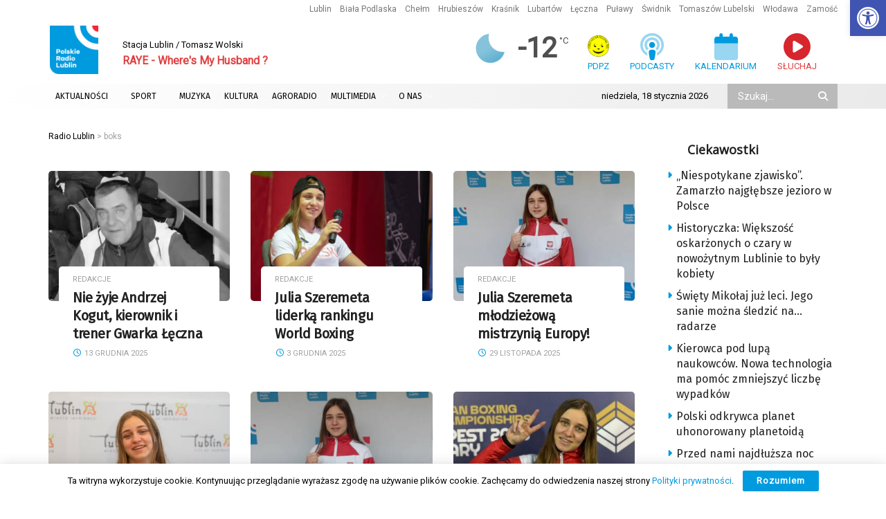

--- FILE ---
content_type: text/html; charset=utf-8
request_url: https://www.google.com/recaptcha/api2/anchor?ar=1&k=6LciFMgUAAAAAGmgTBHLXytfgoaeGwstmk0gaZ83&co=aHR0cHM6Ly9yYWRpby5sdWJsaW4ucGw6NDQz&hl=en&v=PoyoqOPhxBO7pBk68S4YbpHZ&size=invisible&anchor-ms=20000&execute-ms=30000&cb=veuxb6jrfae1
body_size: 48575
content:
<!DOCTYPE HTML><html dir="ltr" lang="en"><head><meta http-equiv="Content-Type" content="text/html; charset=UTF-8">
<meta http-equiv="X-UA-Compatible" content="IE=edge">
<title>reCAPTCHA</title>
<style type="text/css">
/* cyrillic-ext */
@font-face {
  font-family: 'Roboto';
  font-style: normal;
  font-weight: 400;
  font-stretch: 100%;
  src: url(//fonts.gstatic.com/s/roboto/v48/KFO7CnqEu92Fr1ME7kSn66aGLdTylUAMa3GUBHMdazTgWw.woff2) format('woff2');
  unicode-range: U+0460-052F, U+1C80-1C8A, U+20B4, U+2DE0-2DFF, U+A640-A69F, U+FE2E-FE2F;
}
/* cyrillic */
@font-face {
  font-family: 'Roboto';
  font-style: normal;
  font-weight: 400;
  font-stretch: 100%;
  src: url(//fonts.gstatic.com/s/roboto/v48/KFO7CnqEu92Fr1ME7kSn66aGLdTylUAMa3iUBHMdazTgWw.woff2) format('woff2');
  unicode-range: U+0301, U+0400-045F, U+0490-0491, U+04B0-04B1, U+2116;
}
/* greek-ext */
@font-face {
  font-family: 'Roboto';
  font-style: normal;
  font-weight: 400;
  font-stretch: 100%;
  src: url(//fonts.gstatic.com/s/roboto/v48/KFO7CnqEu92Fr1ME7kSn66aGLdTylUAMa3CUBHMdazTgWw.woff2) format('woff2');
  unicode-range: U+1F00-1FFF;
}
/* greek */
@font-face {
  font-family: 'Roboto';
  font-style: normal;
  font-weight: 400;
  font-stretch: 100%;
  src: url(//fonts.gstatic.com/s/roboto/v48/KFO7CnqEu92Fr1ME7kSn66aGLdTylUAMa3-UBHMdazTgWw.woff2) format('woff2');
  unicode-range: U+0370-0377, U+037A-037F, U+0384-038A, U+038C, U+038E-03A1, U+03A3-03FF;
}
/* math */
@font-face {
  font-family: 'Roboto';
  font-style: normal;
  font-weight: 400;
  font-stretch: 100%;
  src: url(//fonts.gstatic.com/s/roboto/v48/KFO7CnqEu92Fr1ME7kSn66aGLdTylUAMawCUBHMdazTgWw.woff2) format('woff2');
  unicode-range: U+0302-0303, U+0305, U+0307-0308, U+0310, U+0312, U+0315, U+031A, U+0326-0327, U+032C, U+032F-0330, U+0332-0333, U+0338, U+033A, U+0346, U+034D, U+0391-03A1, U+03A3-03A9, U+03B1-03C9, U+03D1, U+03D5-03D6, U+03F0-03F1, U+03F4-03F5, U+2016-2017, U+2034-2038, U+203C, U+2040, U+2043, U+2047, U+2050, U+2057, U+205F, U+2070-2071, U+2074-208E, U+2090-209C, U+20D0-20DC, U+20E1, U+20E5-20EF, U+2100-2112, U+2114-2115, U+2117-2121, U+2123-214F, U+2190, U+2192, U+2194-21AE, U+21B0-21E5, U+21F1-21F2, U+21F4-2211, U+2213-2214, U+2216-22FF, U+2308-230B, U+2310, U+2319, U+231C-2321, U+2336-237A, U+237C, U+2395, U+239B-23B7, U+23D0, U+23DC-23E1, U+2474-2475, U+25AF, U+25B3, U+25B7, U+25BD, U+25C1, U+25CA, U+25CC, U+25FB, U+266D-266F, U+27C0-27FF, U+2900-2AFF, U+2B0E-2B11, U+2B30-2B4C, U+2BFE, U+3030, U+FF5B, U+FF5D, U+1D400-1D7FF, U+1EE00-1EEFF;
}
/* symbols */
@font-face {
  font-family: 'Roboto';
  font-style: normal;
  font-weight: 400;
  font-stretch: 100%;
  src: url(//fonts.gstatic.com/s/roboto/v48/KFO7CnqEu92Fr1ME7kSn66aGLdTylUAMaxKUBHMdazTgWw.woff2) format('woff2');
  unicode-range: U+0001-000C, U+000E-001F, U+007F-009F, U+20DD-20E0, U+20E2-20E4, U+2150-218F, U+2190, U+2192, U+2194-2199, U+21AF, U+21E6-21F0, U+21F3, U+2218-2219, U+2299, U+22C4-22C6, U+2300-243F, U+2440-244A, U+2460-24FF, U+25A0-27BF, U+2800-28FF, U+2921-2922, U+2981, U+29BF, U+29EB, U+2B00-2BFF, U+4DC0-4DFF, U+FFF9-FFFB, U+10140-1018E, U+10190-1019C, U+101A0, U+101D0-101FD, U+102E0-102FB, U+10E60-10E7E, U+1D2C0-1D2D3, U+1D2E0-1D37F, U+1F000-1F0FF, U+1F100-1F1AD, U+1F1E6-1F1FF, U+1F30D-1F30F, U+1F315, U+1F31C, U+1F31E, U+1F320-1F32C, U+1F336, U+1F378, U+1F37D, U+1F382, U+1F393-1F39F, U+1F3A7-1F3A8, U+1F3AC-1F3AF, U+1F3C2, U+1F3C4-1F3C6, U+1F3CA-1F3CE, U+1F3D4-1F3E0, U+1F3ED, U+1F3F1-1F3F3, U+1F3F5-1F3F7, U+1F408, U+1F415, U+1F41F, U+1F426, U+1F43F, U+1F441-1F442, U+1F444, U+1F446-1F449, U+1F44C-1F44E, U+1F453, U+1F46A, U+1F47D, U+1F4A3, U+1F4B0, U+1F4B3, U+1F4B9, U+1F4BB, U+1F4BF, U+1F4C8-1F4CB, U+1F4D6, U+1F4DA, U+1F4DF, U+1F4E3-1F4E6, U+1F4EA-1F4ED, U+1F4F7, U+1F4F9-1F4FB, U+1F4FD-1F4FE, U+1F503, U+1F507-1F50B, U+1F50D, U+1F512-1F513, U+1F53E-1F54A, U+1F54F-1F5FA, U+1F610, U+1F650-1F67F, U+1F687, U+1F68D, U+1F691, U+1F694, U+1F698, U+1F6AD, U+1F6B2, U+1F6B9-1F6BA, U+1F6BC, U+1F6C6-1F6CF, U+1F6D3-1F6D7, U+1F6E0-1F6EA, U+1F6F0-1F6F3, U+1F6F7-1F6FC, U+1F700-1F7FF, U+1F800-1F80B, U+1F810-1F847, U+1F850-1F859, U+1F860-1F887, U+1F890-1F8AD, U+1F8B0-1F8BB, U+1F8C0-1F8C1, U+1F900-1F90B, U+1F93B, U+1F946, U+1F984, U+1F996, U+1F9E9, U+1FA00-1FA6F, U+1FA70-1FA7C, U+1FA80-1FA89, U+1FA8F-1FAC6, U+1FACE-1FADC, U+1FADF-1FAE9, U+1FAF0-1FAF8, U+1FB00-1FBFF;
}
/* vietnamese */
@font-face {
  font-family: 'Roboto';
  font-style: normal;
  font-weight: 400;
  font-stretch: 100%;
  src: url(//fonts.gstatic.com/s/roboto/v48/KFO7CnqEu92Fr1ME7kSn66aGLdTylUAMa3OUBHMdazTgWw.woff2) format('woff2');
  unicode-range: U+0102-0103, U+0110-0111, U+0128-0129, U+0168-0169, U+01A0-01A1, U+01AF-01B0, U+0300-0301, U+0303-0304, U+0308-0309, U+0323, U+0329, U+1EA0-1EF9, U+20AB;
}
/* latin-ext */
@font-face {
  font-family: 'Roboto';
  font-style: normal;
  font-weight: 400;
  font-stretch: 100%;
  src: url(//fonts.gstatic.com/s/roboto/v48/KFO7CnqEu92Fr1ME7kSn66aGLdTylUAMa3KUBHMdazTgWw.woff2) format('woff2');
  unicode-range: U+0100-02BA, U+02BD-02C5, U+02C7-02CC, U+02CE-02D7, U+02DD-02FF, U+0304, U+0308, U+0329, U+1D00-1DBF, U+1E00-1E9F, U+1EF2-1EFF, U+2020, U+20A0-20AB, U+20AD-20C0, U+2113, U+2C60-2C7F, U+A720-A7FF;
}
/* latin */
@font-face {
  font-family: 'Roboto';
  font-style: normal;
  font-weight: 400;
  font-stretch: 100%;
  src: url(//fonts.gstatic.com/s/roboto/v48/KFO7CnqEu92Fr1ME7kSn66aGLdTylUAMa3yUBHMdazQ.woff2) format('woff2');
  unicode-range: U+0000-00FF, U+0131, U+0152-0153, U+02BB-02BC, U+02C6, U+02DA, U+02DC, U+0304, U+0308, U+0329, U+2000-206F, U+20AC, U+2122, U+2191, U+2193, U+2212, U+2215, U+FEFF, U+FFFD;
}
/* cyrillic-ext */
@font-face {
  font-family: 'Roboto';
  font-style: normal;
  font-weight: 500;
  font-stretch: 100%;
  src: url(//fonts.gstatic.com/s/roboto/v48/KFO7CnqEu92Fr1ME7kSn66aGLdTylUAMa3GUBHMdazTgWw.woff2) format('woff2');
  unicode-range: U+0460-052F, U+1C80-1C8A, U+20B4, U+2DE0-2DFF, U+A640-A69F, U+FE2E-FE2F;
}
/* cyrillic */
@font-face {
  font-family: 'Roboto';
  font-style: normal;
  font-weight: 500;
  font-stretch: 100%;
  src: url(//fonts.gstatic.com/s/roboto/v48/KFO7CnqEu92Fr1ME7kSn66aGLdTylUAMa3iUBHMdazTgWw.woff2) format('woff2');
  unicode-range: U+0301, U+0400-045F, U+0490-0491, U+04B0-04B1, U+2116;
}
/* greek-ext */
@font-face {
  font-family: 'Roboto';
  font-style: normal;
  font-weight: 500;
  font-stretch: 100%;
  src: url(//fonts.gstatic.com/s/roboto/v48/KFO7CnqEu92Fr1ME7kSn66aGLdTylUAMa3CUBHMdazTgWw.woff2) format('woff2');
  unicode-range: U+1F00-1FFF;
}
/* greek */
@font-face {
  font-family: 'Roboto';
  font-style: normal;
  font-weight: 500;
  font-stretch: 100%;
  src: url(//fonts.gstatic.com/s/roboto/v48/KFO7CnqEu92Fr1ME7kSn66aGLdTylUAMa3-UBHMdazTgWw.woff2) format('woff2');
  unicode-range: U+0370-0377, U+037A-037F, U+0384-038A, U+038C, U+038E-03A1, U+03A3-03FF;
}
/* math */
@font-face {
  font-family: 'Roboto';
  font-style: normal;
  font-weight: 500;
  font-stretch: 100%;
  src: url(//fonts.gstatic.com/s/roboto/v48/KFO7CnqEu92Fr1ME7kSn66aGLdTylUAMawCUBHMdazTgWw.woff2) format('woff2');
  unicode-range: U+0302-0303, U+0305, U+0307-0308, U+0310, U+0312, U+0315, U+031A, U+0326-0327, U+032C, U+032F-0330, U+0332-0333, U+0338, U+033A, U+0346, U+034D, U+0391-03A1, U+03A3-03A9, U+03B1-03C9, U+03D1, U+03D5-03D6, U+03F0-03F1, U+03F4-03F5, U+2016-2017, U+2034-2038, U+203C, U+2040, U+2043, U+2047, U+2050, U+2057, U+205F, U+2070-2071, U+2074-208E, U+2090-209C, U+20D0-20DC, U+20E1, U+20E5-20EF, U+2100-2112, U+2114-2115, U+2117-2121, U+2123-214F, U+2190, U+2192, U+2194-21AE, U+21B0-21E5, U+21F1-21F2, U+21F4-2211, U+2213-2214, U+2216-22FF, U+2308-230B, U+2310, U+2319, U+231C-2321, U+2336-237A, U+237C, U+2395, U+239B-23B7, U+23D0, U+23DC-23E1, U+2474-2475, U+25AF, U+25B3, U+25B7, U+25BD, U+25C1, U+25CA, U+25CC, U+25FB, U+266D-266F, U+27C0-27FF, U+2900-2AFF, U+2B0E-2B11, U+2B30-2B4C, U+2BFE, U+3030, U+FF5B, U+FF5D, U+1D400-1D7FF, U+1EE00-1EEFF;
}
/* symbols */
@font-face {
  font-family: 'Roboto';
  font-style: normal;
  font-weight: 500;
  font-stretch: 100%;
  src: url(//fonts.gstatic.com/s/roboto/v48/KFO7CnqEu92Fr1ME7kSn66aGLdTylUAMaxKUBHMdazTgWw.woff2) format('woff2');
  unicode-range: U+0001-000C, U+000E-001F, U+007F-009F, U+20DD-20E0, U+20E2-20E4, U+2150-218F, U+2190, U+2192, U+2194-2199, U+21AF, U+21E6-21F0, U+21F3, U+2218-2219, U+2299, U+22C4-22C6, U+2300-243F, U+2440-244A, U+2460-24FF, U+25A0-27BF, U+2800-28FF, U+2921-2922, U+2981, U+29BF, U+29EB, U+2B00-2BFF, U+4DC0-4DFF, U+FFF9-FFFB, U+10140-1018E, U+10190-1019C, U+101A0, U+101D0-101FD, U+102E0-102FB, U+10E60-10E7E, U+1D2C0-1D2D3, U+1D2E0-1D37F, U+1F000-1F0FF, U+1F100-1F1AD, U+1F1E6-1F1FF, U+1F30D-1F30F, U+1F315, U+1F31C, U+1F31E, U+1F320-1F32C, U+1F336, U+1F378, U+1F37D, U+1F382, U+1F393-1F39F, U+1F3A7-1F3A8, U+1F3AC-1F3AF, U+1F3C2, U+1F3C4-1F3C6, U+1F3CA-1F3CE, U+1F3D4-1F3E0, U+1F3ED, U+1F3F1-1F3F3, U+1F3F5-1F3F7, U+1F408, U+1F415, U+1F41F, U+1F426, U+1F43F, U+1F441-1F442, U+1F444, U+1F446-1F449, U+1F44C-1F44E, U+1F453, U+1F46A, U+1F47D, U+1F4A3, U+1F4B0, U+1F4B3, U+1F4B9, U+1F4BB, U+1F4BF, U+1F4C8-1F4CB, U+1F4D6, U+1F4DA, U+1F4DF, U+1F4E3-1F4E6, U+1F4EA-1F4ED, U+1F4F7, U+1F4F9-1F4FB, U+1F4FD-1F4FE, U+1F503, U+1F507-1F50B, U+1F50D, U+1F512-1F513, U+1F53E-1F54A, U+1F54F-1F5FA, U+1F610, U+1F650-1F67F, U+1F687, U+1F68D, U+1F691, U+1F694, U+1F698, U+1F6AD, U+1F6B2, U+1F6B9-1F6BA, U+1F6BC, U+1F6C6-1F6CF, U+1F6D3-1F6D7, U+1F6E0-1F6EA, U+1F6F0-1F6F3, U+1F6F7-1F6FC, U+1F700-1F7FF, U+1F800-1F80B, U+1F810-1F847, U+1F850-1F859, U+1F860-1F887, U+1F890-1F8AD, U+1F8B0-1F8BB, U+1F8C0-1F8C1, U+1F900-1F90B, U+1F93B, U+1F946, U+1F984, U+1F996, U+1F9E9, U+1FA00-1FA6F, U+1FA70-1FA7C, U+1FA80-1FA89, U+1FA8F-1FAC6, U+1FACE-1FADC, U+1FADF-1FAE9, U+1FAF0-1FAF8, U+1FB00-1FBFF;
}
/* vietnamese */
@font-face {
  font-family: 'Roboto';
  font-style: normal;
  font-weight: 500;
  font-stretch: 100%;
  src: url(//fonts.gstatic.com/s/roboto/v48/KFO7CnqEu92Fr1ME7kSn66aGLdTylUAMa3OUBHMdazTgWw.woff2) format('woff2');
  unicode-range: U+0102-0103, U+0110-0111, U+0128-0129, U+0168-0169, U+01A0-01A1, U+01AF-01B0, U+0300-0301, U+0303-0304, U+0308-0309, U+0323, U+0329, U+1EA0-1EF9, U+20AB;
}
/* latin-ext */
@font-face {
  font-family: 'Roboto';
  font-style: normal;
  font-weight: 500;
  font-stretch: 100%;
  src: url(//fonts.gstatic.com/s/roboto/v48/KFO7CnqEu92Fr1ME7kSn66aGLdTylUAMa3KUBHMdazTgWw.woff2) format('woff2');
  unicode-range: U+0100-02BA, U+02BD-02C5, U+02C7-02CC, U+02CE-02D7, U+02DD-02FF, U+0304, U+0308, U+0329, U+1D00-1DBF, U+1E00-1E9F, U+1EF2-1EFF, U+2020, U+20A0-20AB, U+20AD-20C0, U+2113, U+2C60-2C7F, U+A720-A7FF;
}
/* latin */
@font-face {
  font-family: 'Roboto';
  font-style: normal;
  font-weight: 500;
  font-stretch: 100%;
  src: url(//fonts.gstatic.com/s/roboto/v48/KFO7CnqEu92Fr1ME7kSn66aGLdTylUAMa3yUBHMdazQ.woff2) format('woff2');
  unicode-range: U+0000-00FF, U+0131, U+0152-0153, U+02BB-02BC, U+02C6, U+02DA, U+02DC, U+0304, U+0308, U+0329, U+2000-206F, U+20AC, U+2122, U+2191, U+2193, U+2212, U+2215, U+FEFF, U+FFFD;
}
/* cyrillic-ext */
@font-face {
  font-family: 'Roboto';
  font-style: normal;
  font-weight: 900;
  font-stretch: 100%;
  src: url(//fonts.gstatic.com/s/roboto/v48/KFO7CnqEu92Fr1ME7kSn66aGLdTylUAMa3GUBHMdazTgWw.woff2) format('woff2');
  unicode-range: U+0460-052F, U+1C80-1C8A, U+20B4, U+2DE0-2DFF, U+A640-A69F, U+FE2E-FE2F;
}
/* cyrillic */
@font-face {
  font-family: 'Roboto';
  font-style: normal;
  font-weight: 900;
  font-stretch: 100%;
  src: url(//fonts.gstatic.com/s/roboto/v48/KFO7CnqEu92Fr1ME7kSn66aGLdTylUAMa3iUBHMdazTgWw.woff2) format('woff2');
  unicode-range: U+0301, U+0400-045F, U+0490-0491, U+04B0-04B1, U+2116;
}
/* greek-ext */
@font-face {
  font-family: 'Roboto';
  font-style: normal;
  font-weight: 900;
  font-stretch: 100%;
  src: url(//fonts.gstatic.com/s/roboto/v48/KFO7CnqEu92Fr1ME7kSn66aGLdTylUAMa3CUBHMdazTgWw.woff2) format('woff2');
  unicode-range: U+1F00-1FFF;
}
/* greek */
@font-face {
  font-family: 'Roboto';
  font-style: normal;
  font-weight: 900;
  font-stretch: 100%;
  src: url(//fonts.gstatic.com/s/roboto/v48/KFO7CnqEu92Fr1ME7kSn66aGLdTylUAMa3-UBHMdazTgWw.woff2) format('woff2');
  unicode-range: U+0370-0377, U+037A-037F, U+0384-038A, U+038C, U+038E-03A1, U+03A3-03FF;
}
/* math */
@font-face {
  font-family: 'Roboto';
  font-style: normal;
  font-weight: 900;
  font-stretch: 100%;
  src: url(//fonts.gstatic.com/s/roboto/v48/KFO7CnqEu92Fr1ME7kSn66aGLdTylUAMawCUBHMdazTgWw.woff2) format('woff2');
  unicode-range: U+0302-0303, U+0305, U+0307-0308, U+0310, U+0312, U+0315, U+031A, U+0326-0327, U+032C, U+032F-0330, U+0332-0333, U+0338, U+033A, U+0346, U+034D, U+0391-03A1, U+03A3-03A9, U+03B1-03C9, U+03D1, U+03D5-03D6, U+03F0-03F1, U+03F4-03F5, U+2016-2017, U+2034-2038, U+203C, U+2040, U+2043, U+2047, U+2050, U+2057, U+205F, U+2070-2071, U+2074-208E, U+2090-209C, U+20D0-20DC, U+20E1, U+20E5-20EF, U+2100-2112, U+2114-2115, U+2117-2121, U+2123-214F, U+2190, U+2192, U+2194-21AE, U+21B0-21E5, U+21F1-21F2, U+21F4-2211, U+2213-2214, U+2216-22FF, U+2308-230B, U+2310, U+2319, U+231C-2321, U+2336-237A, U+237C, U+2395, U+239B-23B7, U+23D0, U+23DC-23E1, U+2474-2475, U+25AF, U+25B3, U+25B7, U+25BD, U+25C1, U+25CA, U+25CC, U+25FB, U+266D-266F, U+27C0-27FF, U+2900-2AFF, U+2B0E-2B11, U+2B30-2B4C, U+2BFE, U+3030, U+FF5B, U+FF5D, U+1D400-1D7FF, U+1EE00-1EEFF;
}
/* symbols */
@font-face {
  font-family: 'Roboto';
  font-style: normal;
  font-weight: 900;
  font-stretch: 100%;
  src: url(//fonts.gstatic.com/s/roboto/v48/KFO7CnqEu92Fr1ME7kSn66aGLdTylUAMaxKUBHMdazTgWw.woff2) format('woff2');
  unicode-range: U+0001-000C, U+000E-001F, U+007F-009F, U+20DD-20E0, U+20E2-20E4, U+2150-218F, U+2190, U+2192, U+2194-2199, U+21AF, U+21E6-21F0, U+21F3, U+2218-2219, U+2299, U+22C4-22C6, U+2300-243F, U+2440-244A, U+2460-24FF, U+25A0-27BF, U+2800-28FF, U+2921-2922, U+2981, U+29BF, U+29EB, U+2B00-2BFF, U+4DC0-4DFF, U+FFF9-FFFB, U+10140-1018E, U+10190-1019C, U+101A0, U+101D0-101FD, U+102E0-102FB, U+10E60-10E7E, U+1D2C0-1D2D3, U+1D2E0-1D37F, U+1F000-1F0FF, U+1F100-1F1AD, U+1F1E6-1F1FF, U+1F30D-1F30F, U+1F315, U+1F31C, U+1F31E, U+1F320-1F32C, U+1F336, U+1F378, U+1F37D, U+1F382, U+1F393-1F39F, U+1F3A7-1F3A8, U+1F3AC-1F3AF, U+1F3C2, U+1F3C4-1F3C6, U+1F3CA-1F3CE, U+1F3D4-1F3E0, U+1F3ED, U+1F3F1-1F3F3, U+1F3F5-1F3F7, U+1F408, U+1F415, U+1F41F, U+1F426, U+1F43F, U+1F441-1F442, U+1F444, U+1F446-1F449, U+1F44C-1F44E, U+1F453, U+1F46A, U+1F47D, U+1F4A3, U+1F4B0, U+1F4B3, U+1F4B9, U+1F4BB, U+1F4BF, U+1F4C8-1F4CB, U+1F4D6, U+1F4DA, U+1F4DF, U+1F4E3-1F4E6, U+1F4EA-1F4ED, U+1F4F7, U+1F4F9-1F4FB, U+1F4FD-1F4FE, U+1F503, U+1F507-1F50B, U+1F50D, U+1F512-1F513, U+1F53E-1F54A, U+1F54F-1F5FA, U+1F610, U+1F650-1F67F, U+1F687, U+1F68D, U+1F691, U+1F694, U+1F698, U+1F6AD, U+1F6B2, U+1F6B9-1F6BA, U+1F6BC, U+1F6C6-1F6CF, U+1F6D3-1F6D7, U+1F6E0-1F6EA, U+1F6F0-1F6F3, U+1F6F7-1F6FC, U+1F700-1F7FF, U+1F800-1F80B, U+1F810-1F847, U+1F850-1F859, U+1F860-1F887, U+1F890-1F8AD, U+1F8B0-1F8BB, U+1F8C0-1F8C1, U+1F900-1F90B, U+1F93B, U+1F946, U+1F984, U+1F996, U+1F9E9, U+1FA00-1FA6F, U+1FA70-1FA7C, U+1FA80-1FA89, U+1FA8F-1FAC6, U+1FACE-1FADC, U+1FADF-1FAE9, U+1FAF0-1FAF8, U+1FB00-1FBFF;
}
/* vietnamese */
@font-face {
  font-family: 'Roboto';
  font-style: normal;
  font-weight: 900;
  font-stretch: 100%;
  src: url(//fonts.gstatic.com/s/roboto/v48/KFO7CnqEu92Fr1ME7kSn66aGLdTylUAMa3OUBHMdazTgWw.woff2) format('woff2');
  unicode-range: U+0102-0103, U+0110-0111, U+0128-0129, U+0168-0169, U+01A0-01A1, U+01AF-01B0, U+0300-0301, U+0303-0304, U+0308-0309, U+0323, U+0329, U+1EA0-1EF9, U+20AB;
}
/* latin-ext */
@font-face {
  font-family: 'Roboto';
  font-style: normal;
  font-weight: 900;
  font-stretch: 100%;
  src: url(//fonts.gstatic.com/s/roboto/v48/KFO7CnqEu92Fr1ME7kSn66aGLdTylUAMa3KUBHMdazTgWw.woff2) format('woff2');
  unicode-range: U+0100-02BA, U+02BD-02C5, U+02C7-02CC, U+02CE-02D7, U+02DD-02FF, U+0304, U+0308, U+0329, U+1D00-1DBF, U+1E00-1E9F, U+1EF2-1EFF, U+2020, U+20A0-20AB, U+20AD-20C0, U+2113, U+2C60-2C7F, U+A720-A7FF;
}
/* latin */
@font-face {
  font-family: 'Roboto';
  font-style: normal;
  font-weight: 900;
  font-stretch: 100%;
  src: url(//fonts.gstatic.com/s/roboto/v48/KFO7CnqEu92Fr1ME7kSn66aGLdTylUAMa3yUBHMdazQ.woff2) format('woff2');
  unicode-range: U+0000-00FF, U+0131, U+0152-0153, U+02BB-02BC, U+02C6, U+02DA, U+02DC, U+0304, U+0308, U+0329, U+2000-206F, U+20AC, U+2122, U+2191, U+2193, U+2212, U+2215, U+FEFF, U+FFFD;
}

</style>
<link rel="stylesheet" type="text/css" href="https://www.gstatic.com/recaptcha/releases/PoyoqOPhxBO7pBk68S4YbpHZ/styles__ltr.css">
<script nonce="2ULtCHtXwyH0hb0BnC2WtA" type="text/javascript">window['__recaptcha_api'] = 'https://www.google.com/recaptcha/api2/';</script>
<script type="text/javascript" src="https://www.gstatic.com/recaptcha/releases/PoyoqOPhxBO7pBk68S4YbpHZ/recaptcha__en.js" nonce="2ULtCHtXwyH0hb0BnC2WtA">
      
    </script></head>
<body><div id="rc-anchor-alert" class="rc-anchor-alert"></div>
<input type="hidden" id="recaptcha-token" value="[base64]">
<script type="text/javascript" nonce="2ULtCHtXwyH0hb0BnC2WtA">
      recaptcha.anchor.Main.init("[\x22ainput\x22,[\x22bgdata\x22,\x22\x22,\[base64]/[base64]/[base64]/[base64]/[base64]/[base64]/[base64]/[base64]/[base64]/[base64]\\u003d\x22,\[base64]\x22,\[base64]/DtMO0GcOiw4J6wobCusK9w5U0w68rI8O7CRZlw6FmaMO3w6ZvwoIPwrjDjsKCwonCnDPCmsK8RcKQGGl1RnhtSsOER8O9w5pkw57Dv8KGwo/CkcKUw5jCpV9JUjcGBCVleR1tw6fCpcKZAcOJbyDCt2jDiMOHwr/DsTLDo8K/[base64]/CqCgvwqrChBvCjMKdw6TDtcOGGMOTw6zDtsKqcRwqMcKVw6bDp01Vw6XDvE3DpcK/NFDDlWlTWVk2w5vCu2TCjsKnwpDDrHBvwoEvw4Vpwqc0WF/DgDrDkcKMw4/[base64]/[base64]/[base64]/ClsKBE0/Ds8KVCMKvwrFlwosESBVHwqTCnz3DhzZpw5t2w64TBsOWw4ZaNxnCnMK4Smoew6DCp8Kbw5nDhsOEwrvDt2XDnE7ClGDCo2XDusKCbFjDvV4aPsKdw6Zow7jDik3DvsO3OGfCoVjDuMOYccOLFsKuwq/CuwMow445wpIRDsO6wr5XwpvDsUfDrcKZNUjClSkmV8OgJHfDrDE5MG9sbcKIwpvCuMOPw6Z4AnfCpcK3XmEbw60xO2LDrUjDkMKpTsKzaMO+QcOsw6fDhBnDj2fCoMK4w5Nxw6ArEcKVwp7ChDnCk2DDiV3DuUHDpirCg1rDuy0wf1bDpj0eZBddFMKkZC/[base64]/[base64]/ColHCtDnDicKcw4JKScKgeMKuw7RXBzDDmWLDlm9rwo59CGXCvsKKw5XCqAsTDH5awpB4w71dw5xjZyzDpH3Cpl9hwo1Sw58Nw7V+w67Dkn3Dv8KWwp3DvsK6bQcyw5fDlB3DtMKMwo3ClDnCoxYRVGR+w5TDsB/DqQNXMcOXJ8O/w7BpGcOLw4nCgMOpP8OeNQ5+NRkvSsKCMsOKwoRTDmnClMOfwogqJQIKw6UTUxDCokbDu1Fmw6/DtsKePivCqmQNZMOsMcO/w73Dki0bw7BQw4/CrzxgEsOQw5TCmsOZwrPDosK8w7VdD8Kowok9woDDkF5SQEIqLMKMw43Ds8OWwq7CtMO0HUwufX9FKcKBwrtEw7BywojDvcOQw77ChRBqw7pJwoXDlcKAw6XCq8KFODE/wpIyN0Awwq3Dn0VjwpF8woXDg8O3wpROJk8aQ8OMw4xDwrg4SBtVVcOGw5Y7fHMcOEvCsGzDsFs2w6rCpxvDvcKrDE5STsKMwqDDsz/CsyMkKUPCksOfw5cxw6BNZMKGwobDpsKhwr3CvcKawoTCpMKtK8KFwrLCnS/CgMOVwqAEXMKbeHZswpvDicOrw5nCt1/[base64]/[base64]/DnsO9UcKtAGkPwrrDocKkw5BjGMOxwpsfasORwpR1AMKMwp1JW8KxQC4ow7ccw7bCucKuwqzCh8KSdcOTwpjCnX1ww5fCqiXClcK6eMOsL8O6wrc1MMK8GMKgw7UsCMOAw6HDqMOgY2U4w7pUHsOSw5x9w4gnw6/Dv0XDgmvCo8Kyw6LCt8KzwpfDmTvCrsKvwq3CkcK3acOgQGcMOFRiNV7Clnsnw6LDv3vCp8OUJQwNd8KLTwrDoDnDiWfDpMOTAMKPbgTDgsOrYwTCrMO2CMOzS2vCh1nDugLDgA9IWcKhwrdUwrnChMKRw6vCslXDr2pPEB51FGt9f8KhQhV/[base64]/CmTBFHcKqTHcrZxHCgcOmwrkKw7LCosKsPAnCrAgaG8OJw7ZCw4ciwoJ9wrXDk8KzQ3/DqsKuwpnCoG3Cq8K0d8OFwoF3w57DiETCqsKZBMK1X1lpO8KZwqHDtGViY8K+QcOlwqZSR8OZODgXNMOqPMOAwpLDlCVxbkMSw6bCmsKfRWPChMKyw5HDjALCo0LDhwLCth8yw5rDqMKUwonCsDAILTBzwrxvO8K+woYww67DsRbDsh7Du3VGSCzDpsKuw4/DncOWVSzDglHCmnvCux/Ck8KpS8KUMsOywq5iNMKYw6hQacKuwqQfW8OpwohAcWh3UFXCtsK7NTnCizvDizXDnw/DlEhrbcKkOBJXw63CvcK2w6lOwp1cVMOedzTDnw7CsMKow5BHH0HClsOiw64/ZsObwpjCssK+NMOFwpPCvDE2wozCl1R+I8OywpzCmMOOJMOPIsOOw7gTe8KAw5hsecOmwo3CmhDCt8K7AUXClcKcWMOZEcOXw4/[base64]/[base64]/wrJkJcO6wqHCmsOmLBYPw4U9dzsHwosMBMKnwqNgwqo9w68xXMKbd8OzwpBmDQ1VGyrCqiBCMzXDu8K2UMK/P8OEVMKXWn08w7oxTh/Dg3TCssODwrHDqcODwqpCJ1TDt8OdO2vDiARkZERKEsOaBMKyVMK3w4nCsRTDs8O1w7nCpWQzGT5Uw4zDvcK8NcOvIsKTw4Ykw4LCocKEY8KTwpMMwqXDrkkUMA5dw6PCtlkFH8Omw5EDwp/[base64]/wplHw6DDrXFfwrDDllIAw6XDjMKgwq94w7rCjh8lwrPClHnCgcKvwrIJw5QkCMO0DRFLwrTDvjjCmFvDsV3Dv3PDocKnCFxCwrUfwp7CnwPChcKrw7AUwo82KMOHwqjCj8KowrXComEZwpnDu8K4TAc2woHCvAxRbEZTw57CikA/SmjCsQTChXXCpcOIwrnDiGfDg1bDvMK9FHd+wrXDocKRwqHDkMO3MsKEw6sZWjjDlR05wp/Dh30FecK2R8KbeALCscO/CcOxfMK1wp1ew7TCsFnCisKvWcK8J8OLwqAlasOIw6pawr7Do8Oab3EAV8Khw79PdcKPWWTDr8Kjwrh/[base64]/CgDbDpcO5wpHDiMOTw59Zwq0fb8OAwqoAwrRWWcO3wrIVGsKyw7tBLsK8wopmw4BIwovCkAjDlhXCuE3CncO+NMKXw6l4w6/[base64]/[base64]/Dq8O7wq5ee33DjcO1Iz5WBFxNwpzDrE1Mw4fCj8ObUsKFO1lqw4I6NMKnwrPCusK5wqrCgcONc0U/[base64]/DqMOlDFLDrcOBUB/Cn8OsGSPCmXwbwp7CkirDlGhYwr5uZsKiI2J4wpvCpMKcw4/DsMKkw4/DgEh3GsKcw7/CtsOENWQ+w7rDgGRBw6XDpElow7vDssOHLEzDv2/ChsK9O0J9w67CuMOrwrwPwqbCnMKQwoJPw7XDlMK/BFBhQyl8CcKVw73DkF8SwqRSP3LDpsKsRsOXL8KkfVhiw4TDtRFDw6/ClzvDocK1w7tzZsK8w75DX8OlacK/w7xRwp/[base64]/Di8Kwa28uCMOpwqoqw4Q4w74YIRVYfi4PEMKOcsOrwq/Dk8KewrTDrE7Dk8OiNsKRKsKUBsKlw6zDgsKRw7zCoCnClColf38yTBXDvMOpT8ObCsKmJ8KywqdmISZ2D3LCmSPCrVd0wqjChmYkUMOVwr7CjcKOwqFrwp9HwoDDs8KJwpTCt8OVF8K9w6rDicOewqAqNT7CqsKJwqrCksKCK3/Cq8KHwrXDgsKSDRDDo1gIw7FKMMKIwrfDnT5vwr0mHMOILnl0eHg7wpHDuBpwUMOzVsOABGIuDldDasKbw53CksKjLMKtARBDOVPCmiwuXjvCgMKdwq/[base64]/Csit2Z07Dt8O4w5lfw5vCnkAdfsKjw6s1wqzDrMK7w43DjVMww4rClcKSwqpXwoB8BcK5w7fCl8KrYcOgS8KLw73Cu8Kgw6oEw6rCqcK4wox6UcKSOsOkCcOEwqnCsmLCtcKMIjrDigzCr2wCw5/CosK2PcKkw5Y5wqdpD3ocw40oJcKZw6YrF1EswrcSwrHDoUbCscKpSWkAw6nDtCxCAsKzwrrDrMOGwqvCo0jDpsKCBhBqwrPDjUJWEMOXwrhrwqXCusOww6Nvwo1JwrzCrw5nMDTCscOOEw5Aw7vClMOtOQp2w63DrkrCo11dHDfDrFAgZ0nCkC/CqwEUPlLCk8OEw5zCpwvCqkUSGMOew7dgBcOWwq8Xw4DCksOwPg9AwrDCtHnDhTrDinbCtycITMOfGMO0wrsCw6zDmAlRwq7Cr8OTw6jCqCbCvlMUMAvCgMO/w7sDYWZNDMOZw6XDjiTDlhhLYQvDkMOZw5jChsO3YcOQw4/[base64]/DlsOyw4nDk1jCtsKbw7bDjALCgcKuwrHDi8OdEl/DrcKZP8O/wqQ6bsKLBMOhMsKAJEcPwpYiW8OpTm3Do2nDjCLCgcOAXD/CulrCtcOowoXDqX/[base64]/LG4SLMKWwp/ClsKoHsOnJMKrwrZnPsKKw7XDlsKoVBRSw4bCswFgchN4w7rCnMOLTsObdwjDlw9ewptAGkXCpMOgw79peHphMMOzw5AxesKRaMKgwq5wwp51YSXCnHZLwozCjcKVYGIHw5Yfwq0sYMKvw6TCnknDgsKdScO4wr3DtTx4cETDhsKzwr/[base64]/Ck8Kpwq82wpgTW8OEW8OzFx5pAcOnwp55wpRRw5rCg8OlTsOMDW/[base64]/CnMKnPsOlwp/Dl8OVwpTCkC7CklIbRA7DgsKKEElQw6TDvMOTwptcw7vDmMOswqDClgxkFn43wo8/w4XCphENwpUlw4EnwqvDlsOwWcObecOnw47DqcK6w5vCnSFRw6rCn8KOfDgdasKdDCfCoy7ClCfCg8KuW8Kxw5jCnMOnUlvCv8Ksw7YiOcOMw6bDumHCnsK2Hk3Dk2zCsgHDjW7DlsKdw5tow6bCrhbCvUBfwpIhw59wCcKaYsOcw5JdwqB8wp/CiV3Dr0k1w6XDpQXDik7ClhsFwpDDvcKSw7tCWSHDkgjCvMOsw7URw7DDk8K4wqDCmHrCocOmw7zDjsOzw7UxKjbDtkHDjBlbMmDDkx88w70ww5rCnVnCl1nCtcKIwqXCiRkAwoXClMKLwpM+ZMOywoVPNxLDo0A/WsKqw7AQw7TCmsO6wqHCuMOJBSjCgcKTw6fCqQjCosKpZcOYw6DCmMOdw4DDtklGC8OlNi9/[base64]/[base64]/Cp8OVw5HDvTRLOcKsZMK/RUTCkGdIw5hXwoYYHsOuwrLChAzCu2xpFsKBYMKLwpk4NEAkBAAKXcKFwoDCjHjDm8KWwpDCnggvPyEfTAtVw5cmw67Dp21cwqTDpRzCqHDDq8OlCsO5CMKqwohFbwjCncKhJXTDjcOdwpHDuBbDq0M0wpDCuA8iw4TDpwbDusOmw45Lw4/[base64]/DsnvCi8KWHz09XEnCvkXCs20uWSRZXF/DrhfDok7DscKHWgQrXMKCwqPDm2DCiwbDvsKfw63CtsO+wqEUw7MyB1zDgnLCmWXDsSTDkSrCv8O/[base64]/DkcKuwopYwoFfeXgDJnfCjUbCln/[base64]/DhsK5T8ODw5gvUcKNCsKJN0LCl8OQScKJw57CtMKiPkdFwotNwrXDnzNOwr7DkyBTwp3Cq8K4HGFCCBE/RcOePGTCuh5IejJSBn7DtRHCtsOlMVQ+w41QF8KSEMKeXMK0wpdJwpjCuWxlbizCgjljFyURw7R5VwvCq8K2NVnCsTBswoV1cB4twpbCpsOVw4zCt8Kdw4ssw6jCuD5vwqPDp8OQwrTCnMOyfS98R8O3HCPDgsOOQcOwagnCuS43w4HCg8O7w6jDssKmwoImR8OZDh/[base64]/CncKWH8K6MsKaWlpJw7jDjRV8w5DCsHV8BcOAwpcPLEAGwr7DpMOqWsK8BREqSSjCl8K+w748w4jDpFPDl3rCiwbDuUcqwofDtsKxw502JMOUw43CrMK2w55jdsKewovCgcK6bsOqR8Oaw71bOCBHw5PDpQLDksOgd8ODw4RJwoJ0BMOkVsOxwqZ5w6AEUwPDiCV3wo/Csg0Jwr8oZD3CosKfw4DCkmXChAJdfsOcWxrCpMOjwrPDs8OzwpPCjwBCH8KTw58hND3DjsOXwpw/bCYvw7DDjMKiKsOywpgHTD3DqsK6wrs7wrdGdMOSwoDDkcO8wozCtsO+RlrCpHMaTg7DtltYWGoSfcOOw5gqbcKxF8KzScOSwptYRcKbwrwWDMKDNcKnW0dmw6/DscKqcsOZWCYRbMOFS8OVwrrCnxcKEQhGwot8wrTCicO8w6NjFMOIOMODw6gtw5bCqsO6wqFSUsOWcMOxCV3CmMKLw49Hw6lXJD9OPsK/wr9kw5cqwoEvdMKXwpkkwp1zLMORA8K0w6YmwpLCg1nCrcKlw7HDhMOtTxQeUcOVUi/Cr8KSwoRvwrXCpMKpDMOqw5vCqMKQwqwBXsKRwpcpRyTDpxYHZ8Klw5rDo8O3wos0XnzCvCfDvMOrZHrDoxh1QsKBAmbDmsObSsOFRcO0wqtgPMOzw4DChMOTwp/DonRSIBLDnA4Ww74yw6wHWcKKwoDCocK3w7gQw4rCoDkvw6/Cr8KFwrbDnkAKwohfwrYXPcKCw5HDuw7ClETDgcOjXcKWw57Dg8K6D8OZwofDkMO+w5sWwrtXWGbDqMKCHQxcwqbCqcOlwr/[base64]/ChDDDosK0w5DCg8KWT8O0UgkMRMKfEH5SwoFQwoDDmDBDw5NAw7UkHXjDq8KSw61QPMKPwpPCphdRasOyw5jDoGPCrQ8Nw4kewqgLUcKSU29uwonDt8OETmRMw7ZBw6bDkBkfw4/ChDFFaQPDqG0HYsK3wofDqklZVcO9U3B5NsOvCFhQw6bCj8OiBAHDpMKFwpfDhl8Ywr3Dm8Osw7Uew5fDuMOFPcO0Hj9rwoHCtSbDo048wq3CtRl8w4nDmMKeKQkBJsOceyYWeSvDvcKHLsOZw6/DosO8KVs1wos+IsKSXsKJO8OfAMK9EcKSwp/DpsKBPXfCljYdw4PCtMKrX8KGw5pSwpzDo8O8ATpHT8Kcwp/DrcKAeBogDcO/wqEpw6PCrnzCg8K5wrVnRsOUU8OEGcK2wpLCmcO6WFlmw4kzw7YOwprCjnfCn8KECcK9w7rDmzxZwrRgwoNrwoBdwrrDhE/DoWvCnVR+w6fCh8ODwpTCiljDscO8w6jCulbCnQTCjRbDjcOeRnXDgAHDhsK0wpHCnMKhbsKrXMKpHcOdGsKvw5XCh8OVwrjCrUMjcCECSWhDdMKfWcOCw7TDrcOswoNBwq3CrU03OMKWei1MLcOaU0gXw789wrUnA8KcYcKoUMKYdcOnGsKuw4g6SX/[base64]/DgcOobcKEw4VYABFWJj/CvScLWR7DhVjCjWYewpwqw4LCqyIOZ8KgK8OZbMKTw4TDjmVaFHTCjcOowrs7w7k9wrfCksKcwpwVD1gxN8Kge8KIwp1tw4BbwrdUS8Kqwr1qw55+wrwjw6/DicOMI8OHfgN7w4LCtsOQHsOmJ0/CiMOhw6bDjMKXwrorQcOIwr/CiBvDtsK9w7nDm8OwcMOwwpjCg8OmAMKLwrrDuMO8QsOLwrdoC8KhwpfCgcK2ZMOfDsO9MC7DpyQbw5F3w4/Co8KtMcK2w4PDun5CwqPCnMKXwpBGZTXDm8KKc8KtwrPCvXnCq0Ugwrwrw6Yiw6lkYT3CgXwWwrrCpcKQPsK+KzbCv8KhwqQ5w5LDgCtLwqpzMQ3Cn1HDgiVuwqMbwrc6w6gEcVrCvcOnw6x4YDx5X3obYlBBMMOKcSAjw5tew5PCmcOrwoZIWnVQw4E/JgQuwrfCuMOjNxPCp29WLMK6cS1+VcOvw7TDqcK6wq4iMMKfbmYdMMK8VMO5woAiYMKNYyvCg8Kgw6fDlMK/[base64]/CsH3CpEYQA8OMBUxiWkPDj8O7w6o8wpYbT8Ocw5zCnl3DpMObw6suwqbCq0XDuxQOSRLCkgw5UsK4BcKrJMOVUcOvCMO1ckjDgsK9F8Oww5fDssKsBsKswqRnFlPDoFPDgzvDj8OCw490cUnDmGjDn0BowoMGw4d/w5oCZVEAw6oqOcOQwo1/wq1dHA/Cu8OHwqzDjsOfwo80XS7DoAgeHcOmaMONw7U0w6nDssO9bMKCw5DDo1DCoh/[base64]/w4J+w6jDhSpQw4jDnsOAw7XDtEDDucO/Y8OpM0lnYDsJZ0A/w5N2IMKFLMK2wpPCvcOdwrPCuDXDpsK8UWzCuH7DpcOyw5pPSGQgwognw7x4w6XDosOnwpvDgcK/RcOkNWYEw7QGwpV/wr4xwqzDmMOlQk/Dq8KRTTzChznDhx3Dp8OzwpfCksOkX8KOZ8OYw483EsOAfsKewpAPIXPCtTvDkMOxw47DmHYGOsOtw6gFVV81fzhrw5vCrFfCqEAuPh7Dj2HCm8Kiw6HDg8OSw7rCk0BqwojDpG/CtcOFwofDi1N8w58aBMOXw47CtWcrwrrDq8Kcw4JowpfDuFXDj1LDqWnCkcOBwofDvwnDhMKWIMOPRz7CscOUaMKfLUsKQ8K5ecOzw7TDmMOpdcKDwp7DucKkQsO9w6Bbw5fDjcK8w7R8G0bCpMOgw7NybcOuWC/DncOXDy7Crig3VcO+GGjDkTcQC8OYFcOhKcKDWm8weRoDwqPDvQUawq09JsO+wo/CucO/[base64]/[base64]/CusKML04Mwr96DMO4w4vDp3nDmDtuw7sfCMOlOsKuISHCvALCicO+wqjDlsOGTyUkB3tGw7JHwrwDw6/CucOoAWPDvMKkwqpRaBg/w4gdw53CvsOXwqUqAcO6wrDDohLDpj9Le8Oiwq5jIcKuMVbDpsKdw7NWwonCg8OAWUXDqsKSwr06w6Nxw6PCjiJ3RcKzFmhaSh7Cj8KqGxM4w4DDj8KFOcOrw7TCrzoJAcKdScK+w5TCs1oNXFPCqTBIZcK9GsKdw6NdLSjChMO/SQdEdz1aYhZEFMOaH2LDrjDDrB88wpbDkCtpw4Vaw77DlGvDjwpiCmjCvMORRmDDu0ECw43DqATCrMO1a8KQEyx4w7bDu2zCslBewrfCksOeKMONOsO7wobDvMOTd2xBKG7CgsOFPTPDm8KxEsKCVcKqaw3CvUc/wqLDgz3ChwHDvmcawoHDkcOHwrXDrHALW8KHw48xcScPwplRw5MrGMObw5wOwpYUCEl/wrQceMODw5DDosO+wrUnJMO6wqjDh8Owwp5+MyfDt8O4acKhVSDDohgHwqzCqw7Csw5/wrfCi8KEVsORBDzDmMOzwoobc8OIw6/DiCgVwqoZHcOOTMOlw5zDmMOZLsOYwqFeEcOcKcOGHUxTwovDog3DpzvDsGjCh1bCnhtOW0IBWn5VwqXDrcORwqshR8K/ecOVw6fDsnfDu8KrwqUtOcKdUEhxw60gw4AKF8O/[base64]/JSrDgcOxwqrDiGTCnsO0w5Faw6vDjRELw5LCplQ5UMKkIHTDs3zCjH7DkGbDiMK9wrN8UsKYaMOlF8O3PsOEwovDksK0w5xbw458w4F5Dl7DpW7CnMKnVcOcw6EgwqLDqUzDr8KeHWVoN8ObLcK8DkTClcOsDxIAMsOcwr5eDWrDgxNnwroUMcKePnY1w6/CikrDsMOXwrZENsOzwonCvHckw4NzTMORAx3Ckn3DvkBPQULCrMOSw5/DnycmaUBNDMKVwqt2wqxgwqfCsXBvJw/CvybDt8KNGxXDj8O1wqYGw70jwq8IwqFsX8KzakFBUMOuwrLCv0QBw7nCqsOKwqZ1b8K1F8OJwpRUw7LCpjPCs8KUwoXCj8O+wplbw4/DicK+Mipyw6rDnMKWw44jCcOKEwoYwoAJU3DDqMOuw69YGMOGfCEVw5vCk2syIVInNsKIw6LCskJAw7hyX8OofcOTwqvDr3vDlDDCqsOpdcORbjzDpMKEwq/DuBQUw5d8wrYvKMKRw4YldhzDpE4cVWBUFcKzw6bDtmNpD1EzwofDtsKsS8ObwqjDm1PDrx3CksOqwoQjVxVcwrAEHMKYIcOFw5PDl1pwXcK3wp0NRcK6wq7Dhj/Dp3fDgXgvdsOsw6cxwo5DwqRVLV/[base64]/DgU5jwq3Chh3DlDnDq8OQwqktd37ClcK6cxF2wqEUwqM3w7XCrcK1VyJCwp3CocKaw5w3Y1vCgcOdw77CmnZtw6TDqcKSYANjXcOfCcOjw6nDqyrDhMO4wpHCrsKZOsKiR8O/IMOKw4HCtEfDrkRiwrnClB5UEztewr4GWX0Hw7DCsE/[base64]/[base64]/[base64]/DjsK1w4lBY34vYcK1w6XCuMKZw61Qw7tKw5obwrZ8wqYrw4BXJsKOA0dhwp3Ch8OFwpLChMKwSiQewonCssOQw71hcSrCn8OAwrE2Y8K8cTRrLMKbeQdpw4YiOcOfJBd/Z8KowppcNsKWRSrCsGoqw5VNwpnDtcORw47ChVPCkcK6IcKzwp/CrMK5XgnDmcK/w4LCtTXCsF0/w77DiCcvwolTbRPCnMKDwpfDoGHCk3fCvsKUwoBfw40/w4QjwocmwrPDmW80K8OtTsKxw6PDuA9xw79zwr04KcK2wrDDjWjDhMKgFMOhTcKDwpjDk2fDmCtAw5bCuMKOw5knwoVUw7HCisOxSwHDpmlWQhfCtBfDnSvDrjQVBUfDqcODLChbwqLCv2/DnMKBLcKRGmRPXsOSGMKPw5HCvSzCkMOFK8Ksw6bCv8OUwo52OHvDs8KZw79SwprDpcOzTsOYeMOPwqLCiMO5w4w3OcOoZcKiDsOMwqomwoJPQHdrBzLCiMKkAUbDocO0w5k5w67Dg8OQRmHDo09KwrnCtRkRPFYxHcKlfMKofmNewrzDt3pNw7LCiy5FLcKIbQ/DvsK6wok+wqVKwpQlw7XCn8KGwqHDrm/Cn09Qwqt4UMOnbGrDpcK8KsOsFwDDtAYFwq7CrGPChMONw4HCrkdYEwTCvMKmw6ZWb8KFwqsewoPDvhbDmhYrw6onw71mwozDnjRiw4QlGcK3RS9qVSfDmsOKIC3CosOlw7pHwohzw6/CgcO9w78TXcKFw6VGW3PDhMK+w4Jpwp9yccOQw4wCcsKfwrfCuk/DtDzCpcOHwoV+aVcrwrt+fcKKNGYbwqRNI8KhwoTDv0BlO8OdXsOrV8O4D8Osa3PDsnTDusO3WMKwP1hOw7QiJmfDicKrwqk9QsKCGsKZw77DhkfCjRfDvCZoKMKeZ8K+wqXDvSPCgH9qKAPDrDxmw7kWw6c8w7PCtmHCh8OwMy/Ci8OXw7R7Q8K+wqzDhTXCkMKAwptWw4FWdsO9P8O+IcOkRcKWHsO+dlLCn2DCuMOWwr3DjCHCrTEfw4cKNV/CsMO1w5fDpMOkdGTCnQfDpMKOwrvDoWE5AsKSwrJWw4PDmRPDq8KOwoQiwr8sUEvDiDsZfGPDr8O+T8OGOsKNwpbDqDUzVMOowoMyw5/CvXcgRcO4wrMlwobDncK7w70CwocbNhZkw6wRGCTCmsKwwosrw4nDqkAmwro/cCRWRXfCr0R/wpTDq8KeLMKkeMOmeijCj8KXw4nDgsKBw5pDwqJFEy7CmDjDiB9Vw5TDkzR5JDfDtVFSDBsew7bCjsK3w5VUw7jCs8OAMsOQIMOvKMKnO25qw5/DhGXClArDowfCrlrDusOnLsOKVGI8Hn9xN8OCw74bw4xnbsKDwobDnlcJKhMZw7vCsj0BZTDCvDcGwofCmT8mL8KkdcKdwrHDhnRnwq4ew6/ClsKHwqzCogUXwq0Rw4FDwpjCvThmw5Y9KQEUwqwqPcOaw77DmlMKwrpmKMOAwq/CjMOGwqXCgExaZmkPLSfCj8KLfSHDlClkZMKiKsOEwpQ0w6/DlMOxN3hiWMKiUcOhbcOUw6MvwpnDq8OgL8KXL8OIw5ZufR9rw4N6wohrYmQqHkvCscKvaUzDjcKVwpDCsg/Dv8KlwozDrBAwShAHw4rDvcKrMVkCwrtjEicuIDbDjRAAwqrCsMKwNFwkSUcBw7zCvyDCnRnCtcKyw7jDkiNiw7ZAw5wzL8OMw5bDsiF/wpkOIWFow7sZIcONYEDCug81w69Hw5/CplR8aQBZwpQAHcOTHiReHsKIH8KdGnZWw4/DkMKfwrROG0XCignCu2/DiXsREDHCjw7ClMO6DMOBwqF5YG8TwogYAirCqnp8IjgWKEJgBVlJwqJrw7g3w40uF8OlDMOiRBjCrFVpbiHCqcOIw5bDi8OJw60ncMOaBB/CgUPDhBNVwrpxBMO0DQZEw40swqHDn8OtwoBxV0E7w5wuSF/Dk8K0aW84ZXd5ZWBYYwBfwq5ywrnCjAkCw48Nw7EVwq0Dw7A0w4A/w7wNw5zDrFfCohlJw5HDg0JPLzsbQ1o3wrBLCmMDfXjChMOvw4HDgTjDjWPDrTvCq31yK3NuZ8Ogw53DtjJsP8OJw4V3wovDjMO/[base64]/BMO3WRXDoDLCsgEOenwaU8O6w7HDi8KlW8Kaw642E8K3M8KPwpwdwqUhecKBw6wuwpvCnnFxAnUbwo7ClVDDpsK1J1jDusKowpkVwp3CrSfDrRw8w5ArLsKKwpwDw4s+IkHCscKuw68LwpbDswHColpvBH3DoMO6JSYswoBgwoVoah3Dvi3CucOKw4J/wq7Dolk8w6kNwolDP0rCsMKKwpgdwrYuwpZyw7tVw5N8wpc7aicRw5jCpkfDncKEwoHDvGsEBcKOw7bClMKzPX4XFi/CrsK8PQrDpMO0aMOAwr/[base64]/DjlHCncOuwprDk8ODIylbw4LDhsOYwqtbwo3Cn8OGwqDDmsKCLnHDokvCpkPDhFLDvMKsLTPDiTEZA8ODwpsqbsKaH8OHwogHw6rDo3XDrDQBw7LCucOAw4MrYsKWPmk7YcOIRUfDoSHCncOEYBBdTsK9TmQIwo1gPzPDtwlNKGzCs8KRwpwEYT/Chg/CgBHDlDQAwrRlwoLDkcOfwrTClsKhwqDDmlXCmsKIO2LCn8OoPcKzwoEuL8Kpc8Kvw6kGw5Z/KUPDhBXDr2AkaMKvC2fCnU3DinkfKjVxw7ojw7VJwpwIw7rDo27DtMKYw6UNesKSI0LCqDIIwqXDrcOBXmR1XsOyA8OAHG/Dq8KuGS1yw5wlOcKDd8OwOVRSPMOkw4jCkmhwwqkhw7rCjHzCt0/[base64]/wrLCnHHDuR7CqMO/wo1ZwrzCnsO3LFfDsDTCrCDDncO5wrnDlUnDr28Dw5EQPcOiccOzw77CvxnDmRzDrnzDtExTIGRQwq4ywpXDhgESe8O3NMOaw4hIdSYMwrA+fE7CmDbDhcOTwrnDrcKfwq5XwpZsw4kMe8OPw7R0wrXDrsOawoEDw63CnMOEU8OfecK+CMKxM2oHwq44wqZ/YsOpw5h9eg7Cn8KgGMKROirDmsOew4/DkwrCtMOrw51Xw4xnwr4kw5zDoHcFP8O6LX1UXcK2w4JPQj0Vw4XDmE3CqxwSw57DinbCqQ/Cu0NBw6cXwonDlVx/O0vDgWvCk8KXw7Byw5NxWcKaw6jDgi3Du8OSw5xpw7nClcK4w4vCmn3CrcKOw6ceFsOzMxPDsMO5w6lCMWV/w7dYRsOPw53CjkTDh8Oqw4DCuDLCssKlb37DrzHCkh7CtQ1cH8KbYMKXSsKVXMOdw7Z3VcOybV57w4B4PcKHw4bDqDkfOU9UbUUWw5DDocK/w5Yrb8OlED8IVTpeY8K/CUtBJWBEVhFNw5RtH8O/w7RzwpfDscOyw790fQoWIcKew7AmwpfDj8OrHsOnT8OLwozCk8OZOQsEwrvCj8ORB8KeTcO5woDCvsOqwp8xTnUmLsODZhBsHVUww4PCnsKOb0F1RyBCfsKiw49rwq1UwoUAw70lwrDCrEw3VsOpw7hZB8Okwo3DiVEXw7/DsCvCgsKAZRnCgcOIRWsVw6pVwo5nw7RpBMKRe8OdeGzCs8K+TMKIUx9GU8OBwrdswp1QMcOnOnE2wpvCl3MsHMKDK1TDl2zDv8KAw7PCiGZCZsK5GMKiIwLDqsOqKGLCkcO4XzvCk8KpGmHDrsKIeBzCij/ChAzCnTTCjlLDtDRywqLDrcK6EsOgw709wpd7wovCo8KNSnBXKSZKwpPDkcKbw6A+wozCtUDCjx8NIFfCgsKRfE/DvMKfJBvDs8OfY3PDnjjDmsOYED7Cl1bCt8K2wqUgL8ONAnJtwr1jw4rCmcK9w6JbAh8Uw53CvcKIGcOOwrzDr8Oaw51kwopEOzpXAgDCncKUbUPCnMOEwozCoDnCuDnCl8OxAcKdwpIFwonCh1AoNCQlwq/[base64]/CtcOjwr8qCMOxWcKbwqrCqcKFw7dtwoDDlRrDt8O/wrlzRjURGRMMwo/CncKGaMOLa8KuJ27DnSPCrMK7w6kxwo9CKcOcTDI+w63CosKTbk5beQfCg8K4FlnDvRNEScOhQcOfUV1+wp/Ci8Omw6rDogklcsOGw6PCuMKDw4kow5pEw6FRwo/CkMO9XsObZ8O3w7Mlw50QLcKrdDV1w5fDqA44wqXDtikjwqLCl2PCmltPw7bDtcKhwqtvFRXDq8OWwoUJG8Oze8KAwpNSGcOVbxUrZS7Dl8K9TcKDIsOVGB5RfcOKGMKhb2lOIyvCtcOKw5ljQ8OHH3YYCGR2w6LCsMKwcWTDngzDti/DmQXDosKAwog5C8KTw4LCnTzCosKybzDDlwwqUi0Qe8K0YMOheGXDinFTw7ojDjfDi8KbwozDksO5IgJYw5bDv0t/VijCv8Khwp3Ch8OCw4zDqMKFw7zDgcOXwrB8SXHClsK5O3UiIMO+w6BZw6fDlcO1w5DDpXDDpsKJwp7CmsKtwrYuZcKjKV3Dt8KLQ8K1ZcO2w57DvQ5xwoIJwpUEdMOHORnDksOPw5LCvFbDjcOowr3CosOdXhYVw67CvcKowrbDi2oBw6hFLcKLw4UvPsO3wqV/w7x7c2dGW3zDkDJ/T0dCw49Lwp3Dn8KewrLDtgpJwpVhwpg5MlZuwq7DkMO1R8O3fsKwM8KMeWgUwqgkw43DknvDmCDDt00TIMKFwoJOC8ONwoZfwozDpEHDi00ewrbDtMKQw4nCoMO/UsKTwqrDoMOlw6l1b8KtRTx3w4nCjMOrwr/CmFY4ByYROcK2JjzCu8KMRAHDgMK1w67DpMOmw4fCrMODcMO/w6DDssOGVMKqUsKgw5wMSH3DpXtDSMKOw7nDrsKScsOfH8OUw70mAmHCnQzCmBFRLitTbD5/[base64]/DgD5qXjlZLFDDizkiMMOSeVvDkcO/wpEKYAREwogqwq0+GVPCoMKHU2BLEl8yworCscOSISvCrkrCoGQAUcKSVsKyw4YrwoHCh8O7w7fCvsOGw4kYEMKswpFvMMKHw7HChWnCpsO3w6TCvVBIw4XCg3/CqwDChMOcYwnDoGwEw43ChBF4w6PDksKpwpzDuhbCo8KSw6NZwpzDohLCnsOmD0cEw4vCkhPDrcKyY8KKZsOlLhXCtlRPW8KabMOyMBHCpMObw6poHCLDgUoxZ8Kvw6/DncK6KcOnN8OqKMK+w7TCglDDvhXDpMKld8KlwoRJwpzDnBtXfVLDgzTCv0h0T1t+woTDn1/CoMOidTjCkMKte8KaV8KHaGXCi8KUwozDt8KrFD/ChHnDgWQUw5rCusKHw7fCssKEwo9+axfCu8KGwpZyGsOMw73DvDDDg8Okw57DoVl0b8OwwochS8KMwpTCr3BVE3nDhWQGwqPDkMKNw5oscBLCtlcnwqfCs3VaPUDDuThybsOuwrlJJMO0SntKw7vCtcKqw73DrMKiw5vCp2nDm8OhwovCnB3DmcO5wrDCpcK/w4MFJTXDm8OTw7fCj8O2fxoiWjPDocKYw58yScOGR8Kjw55vccKDw6dCwpfDuMOxwo7Dm8KCwo/CsnPDlBPCkHnDmMOefcKdd8KoVsOiwozCmcOnA3zCpGVLwr0owrQxw6/Cu8K7wq95wqLChWsxWFYMwpEXw6DDiyvCuW19wpbDuiNSMxjDvlpZw67CkRvDgsKvY09iWcOZw6/CsMKFw5AuHMKiw5DCrBvCvwXDpH4fw5ZVb1ACw6JrwqIrw4AuUMKeMT7DkcOxdwjDgk/[base64]/RTvDrcKww4g4cMKYw5rDqEM3GcOmVMOhw6LCt8KZGnzDsMOvR8O5wrPDmATDgx/DvcO0SyU1wqTDrcOabSIUw5lkwq8kT8O5wqJXb8K5wp3Dt2jCjA8kP8K5w6LCozlsw6DCoX8/w4xTw505w6k/Ll/DkR/CvUvDm8OKfMKpEcKnw4nCrMKMwqQTw5bDjcOlJ8OXw7oCw4AJEGgODDpiw4DDncKCGiXCpcKHVcKmOMKMHizDo8Ouwp7CtjAydH/Dg8KXAsKPwpEIHynDhRQ8wpfDuS3DsVrDlMO/[base64]/DqjnDplXDtcKEd8K6X0zDjMOWJX4XMMKrVk3DrsKoFMO5ccOGwoVHZi/DocKvJsOSPMOPwq/Dl8KMwqTDkk/CgVIWNMOJPmvDmsKOw7AMwpbCgcODwrzCtQpcw584wqrDtRnDqz4PRypzFcOMw6jDkMOgIMKPecKrUsOUVn9HWxI0McKjw782Si7DrMO9wr/ChlF+wrbCt1RGLMKhRjTDj8OEw47DvcK9ZidtHcKgfnnCkS8xw4TDj8KRIMKNw4rDv1jDpzDDoULCjxvDrsKmwqDDosKsw61wwqjClk/DocKADDgvw5UKwofDmcOQwoPCnMKBwpNIwpLCrcKDNRLDoETDkVclF8OZR8KHKEhCbirDhWBkw7IJwoLDpng6wo8tw6ZnJBXDvMKBwr3DncOCa8OMCMOyUmHDoHbCvmXCrsKDBH/Cn8KgPRorwr3DoE/[base64]/DqsK7w5TCj2zDs8KubcOoA8O5fWrDoMOnw5/CjMOCw5jDmMO6KC7DiyJgwrkkcsKcI8OqVjXCvSkocxMvwqrCiWUreSdBW8KAA8KAwqYaw5hOb8KqGBHCil3DpsK/[base64]/Ct8KHwpTCvsKmdEnDgMKNwoYENsOEw5bDnkAzwrs0Ghlzw4lfwqrCnsO5QnILw7ZGwqvDs8KGR8Odw4tSwp1/BcKzwr99wqjDiCYBBBx1w4Axw53DgMOkwqvDrEIrw7Z3w5/Dt3jDncOGwpwHFsOOEBjCi2wLL0zDjMOQPMKNwpdmekLCkgEYdMKBw6vCrsKrw7PCssOJwrvCgcKrCwHCvcKMUcK/[base64]/DlMKqw47DkyrCssOQAznDg8KZZ8KYV8KZwpHCpE7CncKHw4XDtSjDvsOWw4vDmMO+w7AJw5chfcO0ZwTChMK/wrjCnz/CjcObw7TCoT8EYMK8w4HDqSrDtHbCrMOjUHnDmUfDjcOPBGPDhWkKW8OFwpHDpwFsaS/[base64]/[base64]/f8O9wqTDo8K5dRvCkABBwrfCiVZce8OiwpMYQ1zDs8KiWkbClsO/TcKLOcOEGsKWBUnCu8O5wqjCjsK3w5DCgx9Bw7JIw5hVwpM/UcKqw70HP33ChsOxPmPCgjMsPw4cFg/CuMKmw6jCoMOcwp/CrFfCnztmPT3CqH1xH8K3w6XDjsOPwr7Dl8O3IcOSeTLDg8Kfw70fw65JI8O+csOlScK+wrVrCBcORcKAQMKqwoXCn21uDEDDocOfFD1gRcKBRsOaKC98JcKYwopUw6lEPhjCkGFMwpPCpmlyZW1Bw4/Dj8O+wooFCl7Dl8Oxwqk9dS5Ww6BWw65xIMOMdi3CgsOkw5/ClAc4UsOBwqoAwqAXYcKMA8O0w6lVT25ELMKGwqHDq3fDnRVkwpZ2wojDu8KXw4w/VnnCh2tpwpILwrfDtsK9a0kzw7fCv1YAGi8xw4XDjcKgQcOcwpTDhsOrwq7DlMK4wqU3wrtYPR1gVMO+wqPDuS4zw4HDrMKAYsKDwprDisKOwo3CsMO5wr3DtMO3wrrCjhjCjEzCtMKNw59qesOpwoF1MWDCjxs/[base64]\\u003d\\u003d\x22],null,[\x22conf\x22,null,\x226LciFMgUAAAAAGmgTBHLXytfgoaeGwstmk0gaZ83\x22,0,null,null,null,1,[21,125,63,73,95,87,41,43,42,83,102,105,109,121],[1017145,710],0,null,null,null,null,0,null,0,null,700,1,null,0,\[base64]/76lBhmnigkZhAoZnOKMAhk\\u003d\x22,0,0,null,null,1,null,0,0,null,null,null,0],\x22https://radio.lublin.pl:443\x22,null,[3,1,1],null,null,null,1,3600,[\x22https://www.google.com/intl/en/policies/privacy/\x22,\x22https://www.google.com/intl/en/policies/terms/\x22],\x22PldoA5YizvPOAeP0f06vzRxPT17KmZahYFYFFCsGdaE\\u003d\x22,1,0,null,1,1768700389622,0,0,[7,13,149,214,105],null,[173,178,94],\x22RC-UIIkFr1EkSPm1g\x22,null,null,null,null,null,\x220dAFcWeA6k68ONxgAg7P_T9PhTGzjfvQFEQlhlcsNJ8GzcM2TtdejpsbTQO-i1S5mEgL_B0UqyrdEWgU5MSIpwB2guybZQXqHPLQ\x22,1768783189582]");
    </script></body></html>

--- FILE ---
content_type: text/html; charset=utf-8
request_url: https://www.google.com/recaptcha/api2/aframe
body_size: -270
content:
<!DOCTYPE HTML><html><head><meta http-equiv="content-type" content="text/html; charset=UTF-8"></head><body><script nonce="jmiHN6BJkalDYAO-A4w1GA">/** Anti-fraud and anti-abuse applications only. See google.com/recaptcha */ try{var clients={'sodar':'https://pagead2.googlesyndication.com/pagead/sodar?'};window.addEventListener("message",function(a){try{if(a.source===window.parent){var b=JSON.parse(a.data);var c=clients[b['id']];if(c){var d=document.createElement('img');d.src=c+b['params']+'&rc='+(localStorage.getItem("rc::a")?sessionStorage.getItem("rc::b"):"");window.document.body.appendChild(d);sessionStorage.setItem("rc::e",parseInt(sessionStorage.getItem("rc::e")||0)+1);localStorage.setItem("rc::h",'1768696792781');}}}catch(b){}});window.parent.postMessage("_grecaptcha_ready", "*");}catch(b){}</script></body></html>

--- FILE ---
content_type: text/plain
request_url: https://radio.lublin.pl/current_song.txt?t=1768696788026
body_size: -118
content:
RAYE
Where's My Husband ?

--- FILE ---
content_type: text/plain
request_url: https://radio.lublin.pl/current_song.txt?t=1768696793093
body_size: -118
content:
RAYE
Where's My Husband ?